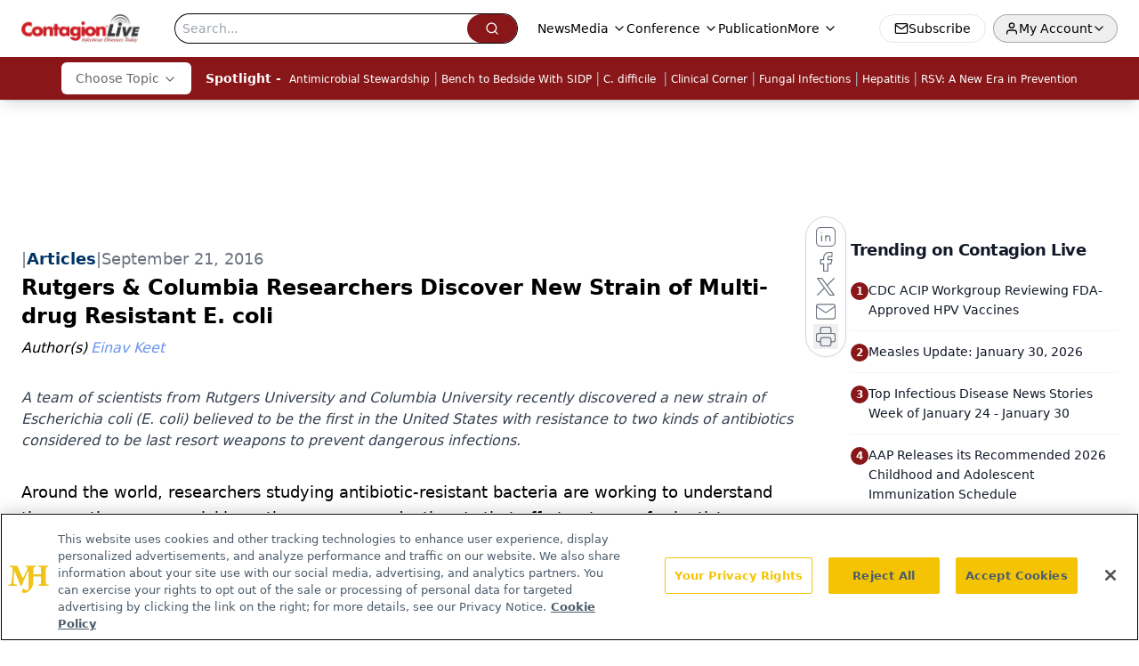

--- FILE ---
content_type: text/html; charset=utf-8
request_url: https://www.google.com/recaptcha/api2/aframe
body_size: 185
content:
<!DOCTYPE HTML><html><head><meta http-equiv="content-type" content="text/html; charset=UTF-8"></head><body><script nonce="y7D3KQD8JUKUxnzaIhHAjg">/** Anti-fraud and anti-abuse applications only. See google.com/recaptcha */ try{var clients={'sodar':'https://pagead2.googlesyndication.com/pagead/sodar?'};window.addEventListener("message",function(a){try{if(a.source===window.parent){var b=JSON.parse(a.data);var c=clients[b['id']];if(c){var d=document.createElement('img');d.src=c+b['params']+'&rc='+(localStorage.getItem("rc::a")?sessionStorage.getItem("rc::b"):"");window.document.body.appendChild(d);sessionStorage.setItem("rc::e",parseInt(sessionStorage.getItem("rc::e")||0)+1);localStorage.setItem("rc::h",'1769907925160');}}}catch(b){}});window.parent.postMessage("_grecaptcha_ready", "*");}catch(b){}</script></body></html>

--- FILE ---
content_type: text/plain; charset=utf-8
request_url: https://fp.contagionlive.com/q3vcDn/SJZm?q=vnFC4dZv8NpwPrIAgVP2
body_size: -57
content:
YjgHWaaDs7RZKJps/63rdwobmnyK53qqUxz3SHHKkMs3xK2HedYrPSwSvgPjCvP5vHURmS2URdgO4NdZcM+xKTJMrN+x3A==

--- FILE ---
content_type: application/javascript
request_url: https://api.lightboxcdn.com/z9gd/43380/www.contagionlive.com/jsonp/z?cb=1769907914317&dre=l&callback=jQuery112407968127712490367_1769907914276&_=1769907914277
body_size: 1179
content:
jQuery112407968127712490367_1769907914276({"dre":"l","success":true,"response":"[base64]"});